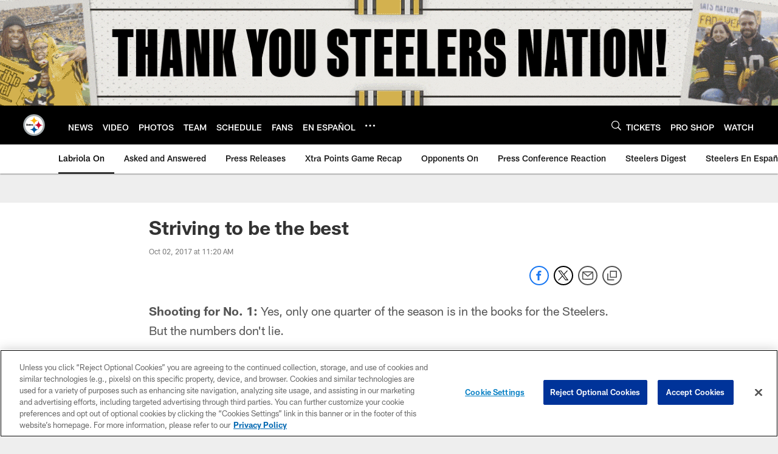

--- FILE ---
content_type: text/html; charset=utf-8
request_url: https://www.google.com/recaptcha/api2/aframe
body_size: 269
content:
<!DOCTYPE HTML><html><head><meta http-equiv="content-type" content="text/html; charset=UTF-8"></head><body><script nonce="G9CBGPck7_9TAG0jTZpl4w">/** Anti-fraud and anti-abuse applications only. See google.com/recaptcha */ try{var clients={'sodar':'https://pagead2.googlesyndication.com/pagead/sodar?'};window.addEventListener("message",function(a){try{if(a.source===window.parent){var b=JSON.parse(a.data);var c=clients[b['id']];if(c){var d=document.createElement('img');d.src=c+b['params']+'&rc='+(localStorage.getItem("rc::a")?sessionStorage.getItem("rc::b"):"");window.document.body.appendChild(d);sessionStorage.setItem("rc::e",parseInt(sessionStorage.getItem("rc::e")||0)+1);localStorage.setItem("rc::h",'1769073729642');}}}catch(b){}});window.parent.postMessage("_grecaptcha_ready", "*");}catch(b){}</script></body></html>

--- FILE ---
content_type: text/javascript; charset=utf-8
request_url: https://auth-id.steelers.com/accounts.webSdkBootstrap?apiKey=4_6sqKg07tq1sShaHq5PzfmQ&pageURL=https%3A%2F%2Fwww.steelers.com%2Fnews%2Fstriving-to-be-the-best-19496631&sdk=js_latest&sdkBuild=18435&format=json
body_size: 416
content:
{
  "callId": "019be502c0ba7a03a1229682b349474b",
  "errorCode": 0,
  "apiVersion": 2,
  "statusCode": 200,
  "statusReason": "OK",
  "time": "2026-01-22T09:22:01.541Z",
  "hasGmid": "ver4"
}